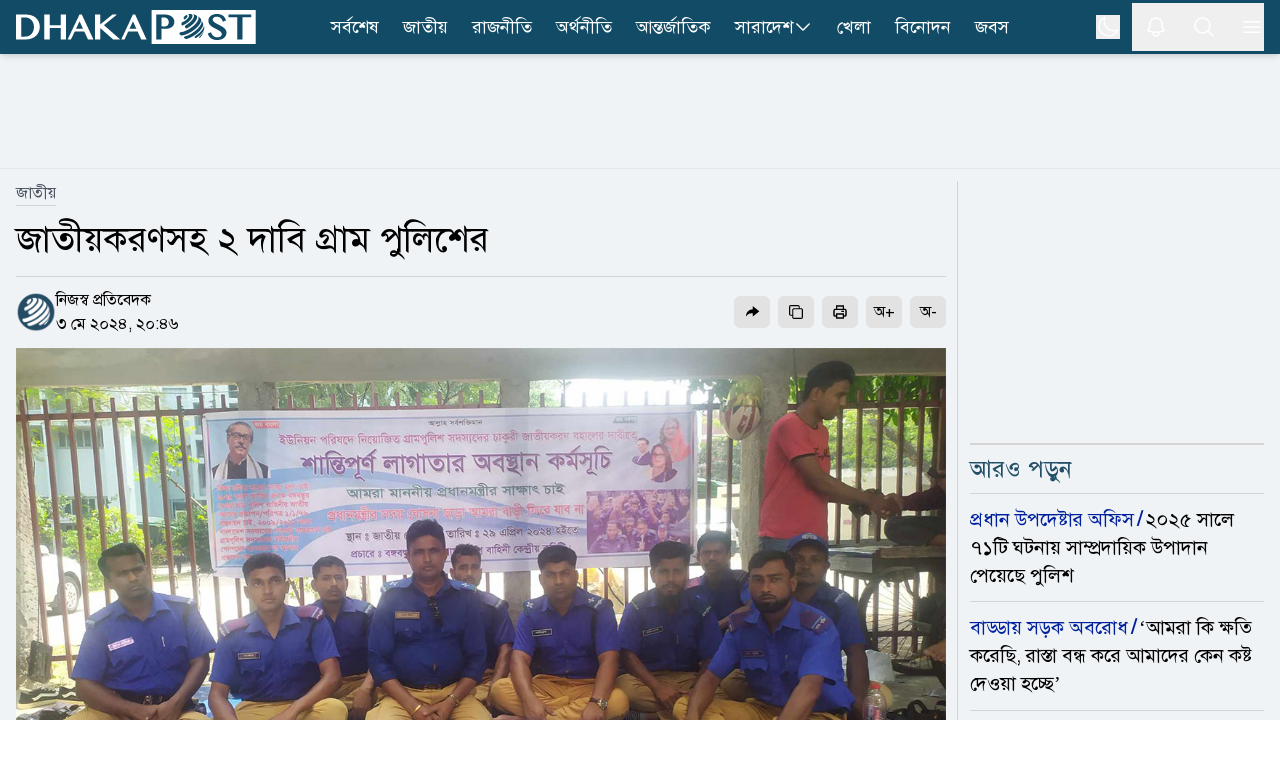

--- FILE ---
content_type: application/javascript; charset=UTF-8
request_url: https://www.dhakapost.com/_next/static/chunks/app/(main)/not-found-b840d0eee949c508.js
body_size: 2199
content:
(self.webpackChunk_N_E=self.webpackChunk_N_E||[]).push([[686],{2037:function(e,t,r){"use strict";var n=this&&this.__importDefault||function(e){return e&&e.__esModule?e:{default:e}};Object.defineProperty(t,"__esModule",{value:!0}),t.default=function(e){let{apiKey:t,...r}=e,n={...r,key:t},{html:s}=(0,a.GoogleMapsEmbed)(n);return(0,o.jsx)(l.default,{height:n.height||null,width:n.width||null,html:s,dataNtpc:"GoogleMapsEmbed"})};let o=r(95155),a=r(13067),l=n(r(57445))},5283:(e,t,r)=>{Promise.resolve().then(r.bind(r,39090))},13067:(e,t,r)=>{"use strict";Object.defineProperty(t,"__esModule",{value:!0}),t.YouTubeEmbed=t.GoogleMapsEmbed=t.GoogleAnalytics=void 0;var n=r(68197);Object.defineProperty(t,"GoogleAnalytics",{enumerable:!0,get:function(){return n.GoogleAnalytics}});var o=r(55546);Object.defineProperty(t,"GoogleMapsEmbed",{enumerable:!0,get:function(){return o.GoogleMapsEmbed}});var a=r(93438);Object.defineProperty(t,"YouTubeEmbed",{enumerable:!0,get:function(){return a.YouTubeEmbed}})},15781:(e,t)=>{"use strict";function r(e,t,n=!1){return t?Object.keys(e).filter(e=>n?!t.includes(e):t.includes(e)).reduce((t,r)=>(t[r]=e[r],t),{}):{}}function n(e,t,r,n){let o=n&&Object.keys(n).length>0?new URL(Object.values(n)[0],e):new URL(e);return t&&r&&t.forEach(e=>{r[e]&&o.searchParams.set(e,r[e])}),o.toString()}function o(e,t,r,o,a){var l;if(!t)return`<${e}></${e}>`;let s=(null==(l=t.src)?void 0:l.url)?Object.assign(Object.assign({},t),{src:n(t.src.url,t.src.params,o,a)}):t,u=Object.keys(Object.assign(Object.assign({},s),r)).reduce((e,t)=>{let n=null==r?void 0:r[t],o=s[t],a=null!=n?n:o,l=!0===a?t:`${t}="${a}"`;return a?e+` ${l}`:e},"");return`<${e}${u}></${e}>`}Object.defineProperty(t,"__esModule",{value:!0}),t.formatData=t.createHtml=t.formatUrl=void 0,t.formatUrl=n,t.createHtml=o,t.formatData=function(e,t){var a,l,s,u,i;let c=r(t,null==(a=e.scripts)?void 0:a.reduce((e,t)=>[...e,...Array.isArray(t.params)?t.params:[]],[])),d=r(t,null==(s=null==(l=e.html)?void 0:l.attributes.src)?void 0:s.params),b=r(t,[null==(i=null==(u=e.html)?void 0:u.attributes.src)?void 0:i.slugParam]),p=r(t,[...Object.keys(c),...Object.keys(d),...Object.keys(b)],!0);return Object.assign(Object.assign({},e),{html:e.html?o(e.html.element,e.html.attributes,p,d,b):null,scripts:e.scripts?e.scripts.map(e=>Object.assign(Object.assign({},e),{url:n(e.url,e.params,c)})):null})}},23817:e=>{"use strict";e.exports=JSON.parse('{"id":"google-analytics","description":"Install a Google Analytics tag on your website","website":"https://analytics.google.com/analytics/web/","scripts":[{"url":"https://www.googletagmanager.com/gtag/js","params":["id"],"strategy":"worker","location":"head","action":"append"},{"code":"window.dataLayer=window.dataLayer||[];window.gtag=function gtag(){window.dataLayer.push(arguments);};gtag(\'js\',new Date());gtag(\'config\',\'${args.id}\')","strategy":"worker","location":"head","action":"append"}]}')},26802:e=>{"use strict";e.exports=JSON.parse('{"id":"google-maps-embed","description":"Embed a Google Maps embed on your webpage","website":"https://developers.google.com/maps/documentation/embed/get-started","html":{"element":"iframe","attributes":{"loading":"lazy","src":{"url":"https://www.google.com/maps/embed/v1/place","slugParam":"mode","params":["key","q","center","zoom","maptype","language","region"]},"referrerpolicy":"no-referrer-when-downgrade","frameborder":"0","style":"border:0","allowfullscreen":true,"width":null,"height":null}}}')},37577:function(e,t,r){"use strict";var n=this&&this.__importDefault||function(e){return e&&e.__esModule?e:{default:e}};Object.defineProperty(t,"__esModule",{value:!0}),t.default=function(e){let{html:t,scripts:r,stylesheets:n}=(0,l.YouTubeEmbed)(e);return(0,o.jsx)(s.default,{height:e.height||null,width:e.width||null,html:t,dataNtpc:"YouTubeEmbed",children:null==r?void 0:r.map(e=>(0,o.jsx)(a.default,{src:e.url,strategy:u[e.strategy],stylesheets:n},e.url))})};let o=r(95155),a=n(r(68321)),l=r(13067),s=n(r(57445)),u={server:"beforeInteractive",client:"afterInteractive",idle:"lazyOnload",worker:"worker"}},39090:(e,t,r)=>{"use strict";r.r(t),r.d(t,{default:()=>i});var n=r(95155),o=r(76784),a=r(52619),l=r.n(a),s=r(20063),u=r(12115);function i(){(0,u.useEffect)(()=>{document.title="404 - Not Found"},[]);let e=(0,s.usePathname)();return(0,u.useEffect)(()=>{(0,o.sendGTMEvent)({event:"404_error",error_type:"404",page_path:e,page_title:"Page Not Found"}),console.log("404 error event sent via sendGTMEvent")},[e]),(0,n.jsxs)("div",{className:"flex flex-col items-center justify-center py-40",children:[(0,n.jsx)("h2",{className:"mb-4 text-4xl border-b dark:text-white",children:"404 - Not Found"}),(0,n.jsx)("p",{className:"text-2xl dark:text-white",children:"অনুসন্ধানকৃত তথ্য পাওয়া যায়নি"}),(0,n.jsx)(l(),{prefetch:!1,href:"/latest-news",className:"mt-12 border-b border-dashed dark:text-white w-max",children:"সর্বশেষ খবর জানতে এখানে চাপুন"})]})}},55546:function(e,t,r){"use strict";var n=this&&this.__rest||function(e,t){var r={};for(var n in e)Object.prototype.hasOwnProperty.call(e,n)&&0>t.indexOf(n)&&(r[n]=e[n]);if(null!=e&&"function"==typeof Object.getOwnPropertySymbols)for(var o=0,n=Object.getOwnPropertySymbols(e);o<n.length;o++)0>t.indexOf(n[o])&&Object.prototype.propertyIsEnumerable.call(e,n[o])&&(r[n[o]]=e[n[o]]);return r},o=this&&this.__importDefault||function(e){return e&&e.__esModule?e:{default:e}};Object.defineProperty(t,"__esModule",{value:!0}),t.GoogleMapsEmbed=void 0;let a=o(r(26802)),l=r(15781);t.GoogleMapsEmbed=e=>{var t=n(e,[]);return(0,l.formatData)(a.default,t)}},68197:function(e,t,r){"use strict";var n=this&&this.__rest||function(e,t){var r={};for(var n in e)Object.prototype.hasOwnProperty.call(e,n)&&0>t.indexOf(n)&&(r[n]=e[n]);if(null!=e&&"function"==typeof Object.getOwnPropertySymbols)for(var o=0,n=Object.getOwnPropertySymbols(e);o<n.length;o++)0>t.indexOf(n[o])&&Object.prototype.propertyIsEnumerable.call(e,n[o])&&(r[n[o]]=e[n[o]]);return r},o=this&&this.__importDefault||function(e){return e&&e.__esModule?e:{default:e}};Object.defineProperty(t,"__esModule",{value:!0}),t.GoogleAnalytics=void 0;let a=o(r(23817)),l=r(15781);t.GoogleAnalytics=e=>{var t=n(e,[]);return(0,l.formatData)(a.default,t)}},76784:function(e,t,r){"use strict";var n=this&&this.__importDefault||function(e){return e&&e.__esModule?e:{default:e}};Object.defineProperty(t,"__esModule",{value:!0}),t.sendGAEvent=t.GoogleAnalytics=t.sendGTMEvent=t.GoogleTagManager=t.YouTubeEmbed=t.GoogleMapsEmbed=void 0;var o=r(2037);Object.defineProperty(t,"GoogleMapsEmbed",{enumerable:!0,get:function(){return n(o).default}});var a=r(37577);Object.defineProperty(t,"YouTubeEmbed",{enumerable:!0,get:function(){return n(a).default}});var l=r(98202);Object.defineProperty(t,"GoogleTagManager",{enumerable:!0,get:function(){return l.GoogleTagManager}}),Object.defineProperty(t,"sendGTMEvent",{enumerable:!0,get:function(){return l.sendGTMEvent}});var s=r(68332);Object.defineProperty(t,"GoogleAnalytics",{enumerable:!0,get:function(){return s.GoogleAnalytics}}),Object.defineProperty(t,"sendGAEvent",{enumerable:!0,get:function(){return s.sendGAEvent}})},88246:e=>{"use strict";e.exports=JSON.parse('{"id":"youtube-embed","description":"Embed a YouTube embed on your webpage.","website":"https://github.com/paulirish/lite-youtube-embed","html":{"element":"lite-youtube","attributes":{"videoid":null,"playlabel":null}},"stylesheets":["https://cdn.jsdelivr.net/gh/paulirish/lite-youtube-embed@master/src/lite-yt-embed.css"],"scripts":[{"url":"https://cdn.jsdelivr.net/gh/paulirish/lite-youtube-embed@master/src/lite-yt-embed.js","strategy":"idle","location":"head","action":"append"}]}')},93438:function(e,t,r){"use strict";var n=this&&this.__rest||function(e,t){var r={};for(var n in e)Object.prototype.hasOwnProperty.call(e,n)&&0>t.indexOf(n)&&(r[n]=e[n]);if(null!=e&&"function"==typeof Object.getOwnPropertySymbols)for(var o=0,n=Object.getOwnPropertySymbols(e);o<n.length;o++)0>t.indexOf(n[o])&&Object.prototype.propertyIsEnumerable.call(e,n[o])&&(r[n[o]]=e[n[o]]);return r},o=this&&this.__importDefault||function(e){return e&&e.__esModule?e:{default:e}};Object.defineProperty(t,"__esModule",{value:!0}),t.YouTubeEmbed=void 0;let a=o(r(88246)),l=r(15781);t.YouTubeEmbed=e=>{var t=n(e,[]);return(0,l.formatData)(a.default,t)}}},e=>{e.O(0,[2619,1072,8441,1255,7358],()=>e(e.s=5283)),_N_E=e.O()}]);

--- FILE ---
content_type: application/javascript; charset=UTF-8
request_url: https://www.dhakapost.com/_next/static/chunks/app/layout-e74baea7493ea2da.js
body_size: 3097
content:
(self.webpackChunk_N_E=self.webpackChunk_N_E||[]).push([[7177],{3418:(e,t,r)=>{"use strict";var o=Object.defineProperty,n=Object.getOwnPropertyDescriptor,a=Object.getOwnPropertyNames,s=Object.prototype.hasOwnProperty,i={};((e,t)=>{for(var r in t)o(e,r,{get:t[r],enumerable:!0})})(i,{Ctx:()=>l}),e.exports=((e,t,r,i)=>{if(t&&"object"==typeof t||"function"==typeof t)for(let l of a(t))s.call(e,l)||l===r||o(e,l,{get:()=>t[l],enumerable:!(i=n(t,l))||i.enumerable});return e})(o({},"__esModule",{value:!0}),i);let l=(0,r(12115).createContext)(null)},4902:(e,t,r)=>{"use strict";var o=Object.defineProperty,n=Object.getOwnPropertyDescriptor,a=Object.getOwnPropertyNames,s=Object.prototype.hasOwnProperty,i=(e,t)=>o(e,"name",{value:t,configurable:!0}),l={};((e,t)=>{for(var r in t)o(e,r,{get:t[r],enumerable:!0})})(l,{storeSecureCookies:()=>u,useSecureCookies:()=>m}),e.exports=((e,t,r,i)=>{if(t&&"object"==typeof t||"function"==typeof t)for(let l of a(t))s.call(e,l)||l===r||o(e,l,{get:()=>t[l],enumerable:!(i=n(t,l))||i.enumerable});return e})(o({},"__esModule",{value:!0}),l);let c="object"==typeof r.g?r.g.__COOKIES_STORAGE__=r.g.__COOKIES_STORAGE__||new Map:null,u=i(e=>{let t;do t=Math.random();while(c?.has(t));return c&&(c.set(t,{value:e,time:Date.now()}),f()),t},"storeSecureCookies"),m=i(e=>c?.get(e)?.value,"useSecureCookies"),d=null,f=i(()=>{d||(d=setTimeout(p,1e4))},"setCleanupTimeout"),p=i(()=>{if(clearTimeout(d),d=null,!c)return;let e=Date.now();for(let[t,{time:r}]of c.entries())e-r>5e3&&c.delete(t);c.size&&f()},"cleanup")},5379:(e,t,r)=>{"use strict";r.d(t,{D:()=>c,N:()=>u});var o=r(12115),n=(e,t,r,o,n,a,s,i)=>{let l=document.documentElement,c=["light","dark"];function u(t){var r;(Array.isArray(e)?e:[e]).forEach(e=>{let r="class"===e,o=r&&a?n.map(e=>a[e]||e):n;r?(l.classList.remove(...o),l.classList.add(a&&a[t]?a[t]:t)):l.setAttribute(e,t)}),r=t,i&&c.includes(r)&&(l.style.colorScheme=r)}if(o)u(o);else try{let e=localStorage.getItem(t)||r,o=s&&"system"===e?window.matchMedia("(prefers-color-scheme: dark)").matches?"dark":"light":e;u(o)}catch(e){}},a=["light","dark"],s="(prefers-color-scheme: dark)",i=o.createContext(void 0),l={setTheme:e=>{},themes:[]},c=()=>{var e;return null!=(e=o.useContext(i))?e:l},u=e=>o.useContext(i)?o.createElement(o.Fragment,null,e.children):o.createElement(d,{...e}),m=["light","dark"],d=e=>{let{forcedTheme:t,disableTransitionOnChange:r=!1,enableSystem:n=!0,enableColorScheme:l=!0,storageKey:c="theme",themes:u=m,defaultTheme:d=n?"system":"light",attribute:b="data-theme",value:y,children:g,nonce:C,scriptProps:w}=e,[k,O]=o.useState(()=>p(c,d)),[S,_]=o.useState(()=>"system"===k?v():k),P=y?Object.values(y):u,E=o.useCallback(e=>{let t=e;if(!t)return;"system"===e&&n&&(t=v());let o=y?y[t]:t,s=r?h(C):null,i=document.documentElement,c=e=>{"class"===e?(i.classList.remove(...P),o&&i.classList.add(o)):e.startsWith("data-")&&(o?i.setAttribute(e,o):i.removeAttribute(e))};if(Array.isArray(b)?b.forEach(c):c(b),l){let e=a.includes(d)?d:null,r=a.includes(t)?t:e;i.style.colorScheme=r}null==s||s()},[C]),x=o.useCallback(e=>{let t="function"==typeof e?e(k):e;O(t);try{localStorage.setItem(c,t)}catch(e){}},[k]),j=o.useCallback(e=>{_(v(e)),"system"===k&&n&&!t&&E("system")},[k,t]);o.useEffect(()=>{let e=window.matchMedia(s);return e.addListener(j),j(e),()=>e.removeListener(j)},[j]),o.useEffect(()=>{let e=e=>{e.key===c&&(e.newValue?O(e.newValue):x(d))};return window.addEventListener("storage",e),()=>window.removeEventListener("storage",e)},[x]),o.useEffect(()=>{E(null!=t?t:k)},[t,k]);let T=o.useMemo(()=>({theme:k,setTheme:x,forcedTheme:t,resolvedTheme:"system"===k?S:k,themes:n?[...u,"system"]:u,systemTheme:n?S:void 0}),[k,x,t,S,n,u]);return o.createElement(i.Provider,{value:T},o.createElement(f,{forcedTheme:t,storageKey:c,attribute:b,enableSystem:n,enableColorScheme:l,defaultTheme:d,value:y,themes:u,nonce:C,scriptProps:w}),g)},f=o.memo(e=>{let{forcedTheme:t,storageKey:r,attribute:a,enableSystem:s,enableColorScheme:i,defaultTheme:l,value:c,themes:u,nonce:m,scriptProps:d}=e,f=JSON.stringify([a,r,l,t,u,c,s,i]).slice(1,-1);return o.createElement("script",{...d,suppressHydrationWarning:!0,nonce:"",dangerouslySetInnerHTML:{__html:"(".concat(n.toString(),")(").concat(f,")")}})}),p=(e,t)=>{let r;try{r=localStorage.getItem(e)||void 0}catch(e){}return r||t},h=e=>{let t=document.createElement("style");return e&&t.setAttribute("nonce",e),t.appendChild(document.createTextNode("*,*::before,*::after{-webkit-transition:none!important;-moz-transition:none!important;-o-transition:none!important;-ms-transition:none!important;transition:none!important}")),document.head.appendChild(t),()=>{window.getComputedStyle(document.body),setTimeout(()=>{document.head.removeChild(t)},1)}},v=e=>(e||(e=window.matchMedia(s)),e.matches?"dark":"light")},6528:(e,t,r)=>{Promise.resolve().then(r.t.bind(r,41290,23)),Promise.resolve().then(r.bind(r,35600)),Promise.resolve().then(r.bind(r,68332)),Promise.resolve().then(r.bind(r,98202)),Promise.resolve().then(r.bind(r,57445)),Promise.resolve().then(r.t.bind(r,36602,23)),Promise.resolve().then(r.t.bind(r,41402,23)),Promise.resolve().then(r.t.bind(r,94893,23)),Promise.resolve().then(r.bind(r,95998)),Promise.resolve().then(r.bind(r,99177))},35600:(e,t,r)=>{"use strict";r.d(t,{default:()=>n});var o=r(12115);let n=()=>((0,o.useEffect)(()=>{"serviceWorker"in navigator&&navigator.serviceWorker.register("/service-worker.js").then(e=>{console.log("Service Worker registered.")}).catch(e=>{console.error("Service Worker registration failed.")})},[]),null)},36602:(e,t,r)=>{"use strict";var o=Object.create,n=Object.defineProperty,a=Object.getOwnPropertyDescriptor,s=Object.getOwnPropertyNames,i=Object.getPrototypeOf,l=Object.prototype.hasOwnProperty,c=(e,t)=>n(e,"name",{value:t,configurable:!0}),u=(e,t,r,o)=>{if(t&&"object"==typeof t||"function"==typeof t)for(let i of s(t))l.call(e,i)||i===r||n(e,i,{get:()=>t[i],enumerable:!(o=a(t,i))||o.enumerable});return e},m=(e,t,r)=>(r=null!=e?o(i(e)):{},u(!t&&e&&e.__esModule?r:n(r,"default",{value:e,enumerable:!0}),e)),d={};((e,t)=>{for(var r in t)n(e,r,{get:t[r],enumerable:!0})})(d,{CookiesProvider:()=>g,SecureCookiesProvider:()=>C}),e.exports=u(n({},"__esModule",{value:!0}),d);var f=m(r(12115)),p=m(r(51431)),h=r(20063),v=r(3418),b=r(4902);let y="__cookies_commands",g=c(e=>{let{value:t,children:r}=e,o=w(t);return f.default.createElement(v.Ctx.Provider,{value:o},r)},"CookiesProvider"),C=c(e=>{let{value:t,children:r}=e,o=(0,b.useSecureCookies)(t),n=o?w(o):null;return f.default.createElement(v.Ctx.Provider,{value:n},r)},"SecureCookiesProvider"),w=c(e=>{let t=(0,f.useContext)(h.ServerInsertedHTMLContext),r=(0,f.useMemo)(()=>{let r=Object.fromEntries(e.map(e=>[e.name,e.value]));return{get:e=>null==e?{...r}:r[e],set:function(){for(var e=arguments.length,o=Array(e),n=0;n<e;n++)o[n]=arguments[n];null==t||t(()=>k("set",...o)),r[o[0]]=o[1]},remove:function(){for(var e=arguments.length,o=Array(e),n=0;n<e;n++)o[n]=arguments[n];null==t||t(()=>k("remove",...o)),delete r[o[0]]}}},[e,t]);return(0,f.useEffect)(()=>{let e=window[y]||[];if(e.length)for(let t of e)O(t)},[]),r},"useCookieRecords"),k=c(function(){for(var e=arguments.length,t=Array(e),r=0;r<e;r++)t[r]=arguments[r];return f.default.createElement("script",{dangerouslySetInnerHTML:{__html:"window.".concat(y," = window.").concat(y," || [];window.").concat(y,".push(").concat(JSON.stringify(t).replaceAll("</","<\\/"),");")}})},"getCookieCommandHtml"),O=c(e=>{switch(e[0]){case"set":p.default.set(e[1],e[2],e[3]&&S(e[3]));break;case"remove":p.default.remove(e[1],e[2]&&S(e[2]))}},"runCookieCommand"),S=c(e=>({...e,expires:"string"==typeof e.expires?new Date(e.expires):e.expires}),"deserializeCookieAttributes")},41290:()=>{},51431:function(e){e.exports=function(){"use strict";function e(e){for(var t=1;t<arguments.length;t++){var r=arguments[t];for(var o in r)e[o]=r[o]}return e}return function t(r,o){function n(t,n,a){if("undefined"!=typeof document){"number"==typeof(a=e({},o,a)).expires&&(a.expires=new Date(Date.now()+864e5*a.expires)),a.expires&&(a.expires=a.expires.toUTCString()),t=encodeURIComponent(t).replace(/%(2[346B]|5E|60|7C)/g,decodeURIComponent).replace(/[()]/g,escape);var s="";for(var i in a)a[i]&&(s+="; "+i,!0!==a[i]&&(s+="="+a[i].split(";")[0]));return document.cookie=t+"="+r.write(n,t)+s}}return Object.create({set:n,get:function(e){if("undefined"!=typeof document&&(!arguments.length||e)){for(var t=document.cookie?document.cookie.split("; "):[],o={},n=0;n<t.length;n++){var a=t[n].split("="),s=a.slice(1).join("=");try{var i=decodeURIComponent(a[0]);if(o[i]=r.read(s,i),e===i)break}catch(e){}}return e?o[e]:o}},remove:function(t,r){n(t,"",e({},r,{expires:-1}))},withAttributes:function(r){return t(this.converter,e({},this.attributes,r))},withConverter:function(r){return t(e({},this.converter,r),this.attributes)}},{attributes:{value:Object.freeze(o)},converter:{value:Object.freeze(r)}})}({read:function(e){return'"'===e[0]&&(e=e.slice(1,-1)),e.replace(/(%[\dA-F]{2})+/gi,decodeURIComponent)},write:function(e){return encodeURIComponent(e).replace(/%(2[346BF]|3[AC-F]|40|5[BDE]|60|7[BCD])/g,decodeURIComponent)}},{path:"/"})}()},94893:e=>{e.exports={style:{fontFamily:"'SolaimanLipi', 'SolaimanLipi Fallback'"},className:"__className_4e2c7d",variable:"__variable_4e2c7d"}},95998:(e,t,r)=>{"use strict";r.d(t,{default:()=>s});var o=r(95155),n=r(20063),a=r(12115);let s=e=>{let{children:t}=e,r=(0,n.usePathname)();return(0,a.useEffect)(()=>()=>{let e=document.querySelector("#dp-special-ad-container");e&&e.remove()},[r]),(0,o.jsx)(o.Fragment,{children:t})}},99177:(e,t,r)=>{"use strict";r.d(t,{default:()=>a});var o=r(95155),n=r(5379);let a=e=>{let{children:t,...r}=e;return(0,o.jsx)(n.N,{...r,children:t})}}},e=>{e.O(0,[1741,2316,1072,8441,1255,7358],()=>e(e.s=6528)),_N_E=e.O()}]);

--- FILE ---
content_type: application/javascript; charset=UTF-8
request_url: https://www.dhakapost.com/_next/static/chunks/8932-d51b2e2db8dd2d27.js
body_size: 1959
content:
"use strict";(self.webpackChunk_N_E=self.webpackChunk_N_E||[]).push([[8932],{6274:(e,t,r)=>{r.d(t,{OR:()=>s,M2:()=>l,rf:()=>a});var o=r(95155);let a=()=>(0,o.jsx)("div",{className:"w-[60px] h-[60px] shadow-md absolute -top-[30px] -left-[30px] rotate-45 bg-white/40 group-hover:bg-gray-300/50",children:(0,o.jsx)("svg",{xmlns:"http://www.w3.org/2000/svg",fill:"none",viewBox:"0 0 24 24",strokeWidth:"1.5",stroke:"currentColor",className:"w-5 h-5 stroke-black -rotate-45 absolute bottom-[18px] right-[0px] group-hover:fill-transparent group-hover:stroke-red-900 duration-700 ease-out",children:(0,o.jsx)("path",{strokeLinecap:"round",strokeLinejoin:"round",d:"M5.25 5.653c0-.856.917-1.398 1.667-.986l11.54 6.348a1.125 1.125 0 010 1.971l-11.54 6.347a1.125 1.125 0 01-1.667-.985V5.653z"})})}),l=()=>(0,o.jsx)("div",{className:"w-[60px] h-[60px] xl:w-[90px] xl:h-[90px] shadow-md absolute -top-[30px] -left-[30px] xl:-top-[45px] xl:-left-[45px] rotate-45 bg-white/40 group-hover:bg-gray-300/50",children:(0,o.jsx)("svg",{xmlns:"http://www.w3.org/2000/svg",fill:"none",viewBox:"0 0 24 24",strokeWidth:"1.5",stroke:"currentColor",className:"w-5 h-5 xl:w-6 xl:h-6 stroke-black -rotate-45 absolute bottom-[18px] right-[0px] xl:bottom-[30px] xl:right-[5px] group-hover:fill-transparent group-hover:stroke-red-900 duration-700 ease-out",children:(0,o.jsx)("path",{strokeLinecap:"round",strokeLinejoin:"round",d:"M5.25 5.653c0-.856.917-1.398 1.667-.986l11.54 6.348a1.125 1.125 0 010 1.971l-11.54 6.347a1.125 1.125 0 01-1.667-.985V5.653z"})})}),s=()=>(0,o.jsx)("div",{className:"w-[112px] h-[112px] lg:w-[128px] lg:h-[128px] shadow-md absolute -top-[56px] -left-[56px] lg:-top-[64px] lg:-left-[64px] rotate-45 bg-white/40 group-hover:bg-gray-300/50",children:(0,o.jsx)("svg",{xmlns:"http://www.w3.org/2000/svg",fill:"none",viewBox:"0 0 24 24",strokeWidth:"1.5",stroke:"currentColor",className:"w-8 h-8 lg:w-9 lg:h-9 stroke-black -rotate-45 absolute bottom-[40px] right-[5px] group-hover:fill-transparent group-hover:stroke-red-900 duration-700 ease-out",children:(0,o.jsx)("path",{strokeLinecap:"round",strokeLinejoin:"round",d:"M5.25 5.653c0-.856.917-1.398 1.667-.986l11.54 6.348a1.125 1.125 0 010 1.971l-11.54 6.347a1.125 1.125 0 01-1.667-.985V5.653z"})})})},26928:(e,t,r)=>{r.d(t,{A:()=>a});var o=r(12115);let a=()=>{let[e,t]=(0,o.useState)(null);return(0,o.useEffect)(()=>{let e=navigator.userAgent;t(/Android|webOS|iPhone|iPad|iPod|BlackBerry|IEMobile|Opera Mini/i.test(e))},[]),e}},38011:(e,t,r)=>{r.d(t,{default:()=>c});var o=r(95155),a=r(12115),l=r(49675),s=r(93147),n=r(12168),i=r(26928);let c=e=>{let{targetings:t}=e,[r,c]=(0,a.useState)(""),d=(0,i.A)();if((0,a.useEffect)(()=>{c((0,l.A)()+"-interstitial")},[]),null!==d)return d?(0,o.jsx)(s.A,{id:r,adUnit:n.VM.AdUnits.MobileInterstitial,sizes:n.VM.Sizes.PopUpMobile,type:"INTERSTITIAL",targetings:t}):(0,o.jsx)(s.A,{id:r,adUnit:n.VM.AdUnits.DesktopInterstitial,sizes:n.VM.Sizes.PopUpDesktop,type:"INTERSTITIAL",targetings:t})}},44433:(e,t,r)=>{r.d(t,{SW:()=>a,qU:()=>o}),r(20063),r(95704);let o=async()=>{let e=await fetch("https://cdn.dhakapost.com/home-json/recent.json",{next:{revalidate:0}});if(!e.ok)throw Error("Failed to fetch data");return e.json()},a=async()=>{let e=await fetch("https://cdn.dhakapost.com/home-json/gql/popular.json",{next:{revalidate:0}});if(!e.ok)throw Error("Failed to fetch data");return e.json()}},45897:(e,t,r)=>{r.d(t,{default:()=>s});var o=r(12168),a=r(36383),l=r(12115);let s=e=>{let{page:t,category:r,tags:s}=e;return(0,a.yL)(),(0,l.useEffect)(()=>{if(t){let e=()=>{window.googletag=window.googletag||{},window.googletag.cmd=window.googletag.cmd||[]};(()=>{if(window.gptLoaded||(()=>{let e=document.getElementsByTagName("script");for(let t=0;t<e.length;t++)if(e[t].src===o.Ks)return!0;return!1})())e();else{let t=document.createElement("script");t.src=o.Ks,t.async=!0,t.onload=()=>{e()},document.head.appendChild(t)}})(),window._izq&&window._izq.push(["registerSubscriptionCallback",function(e){e.statuscode&&(window._izq.push(["userProfile",{add:{page:t}}]),r&&window._izq.push(["userProfile",{add:{category:r}}]))}])}},[t,r,s]),null}},49616:(e,t,r)=>{r.r(t),r.d(t,{default:()=>s});var o=r(95155),a=r(15239),l=r(12115);let s=e=>{let{className:t,src:r,alt:s,priority:n=!1}=e,[i,c]=(0,l.useState)(!1),d=(0,l.useRef)(null);(0,l.useEffect)(()=>{let e=new IntersectionObserver((e,t)=>{e.forEach(e=>{e.isIntersecting&&(c(!0),t.unobserve(e.target))})},{root:null,rootMargin:"0px",threshold:.1});return d.current&&e.observe(d.current),()=>{d.current&&e.unobserve(d.current)}},[]);let p=new URLSearchParams(r.split("?")[1]),h=parseInt(p.get("width")||"",10)||1200,u=parseInt(p.get("height")||"",10)||675,x="data:image/svg+xml;base64,".concat(btoa('<svg xmlns="http://www.w3.org/2000/svg" width="'.concat(h,'" height="').concat(u,'" viewBox="0 0 ').concat(h," ").concat(u,'"><rect width="100%" height="100%" fill="rgb(236, 240, 241)" /></svg>')));return(0,o.jsx)("div",{ref:d,children:i?(0,o.jsx)(a.default,{className:t,src:r,id:(e=>{try{return new URL(e).pathname.split("/").pop()}catch(t){return e}})(r),alt:s,width:h,height:u,...n?{priority:n}:{}}):(0,o.jsx)(a.default,{className:t,src:x,alt:s,width:h,height:u})})}},60447:(e,t,r)=>{r.d(t,{default:()=>i});var o=r(95155),a=r(32568),l=r(52619),s=r.n(l),n=r(12115);let i=()=>{let e=(0,a.useCookies)(),[t,r]=(0,n.useState)(!0);return((0,n.useEffect)(()=>{r("true"===(e.get("dp-policy")||"false"))},[e]),t)?null:(0,o.jsx)("div",{className:"fixed bottom-0 w-full bg-gray-900 text-white text-sm p-2 print:hidden z-10",children:(0,o.jsxs)("p",{className:"text-center text-md",children:["Site use implies"," ",(0,o.jsx)(s(),{prefetch:!1,href:"/privacy",className:"underline",children:"Privacy Policy"})," ","acceptance."," ",(0,o.jsx)("button",{className:"px-2 py-[.1rem] text-[color:var(--link-color)] border border-white rounded-md text-white",onClick:()=>{(function(e,t,r){let o=new Date;o.setTime(o.getTime()+5184e6),document.cookie="".concat(e,"=").concat(t,";expires=").concat(o.toUTCString(),";path=/")})("dp-policy","true",60),r(!0)},children:"OK"})]})})}},62038:(e,t,r)=>{r.d(t,{A:()=>s});var o=r(95155);let a=()=>(0,o.jsx)("span",{className:"text-[color:var(--link-live)] group-hover:text-[color:var(--hover-color)] pr-2 print:hidden",children:"Breaking News:"}),l=()=>(0,o.jsxs)("span",{className:"text-[color:var(--link-live)] group-hover:text-[color:var(--hover-color)] pr-3 mr-2 relative after:content-['/'] after:absolute after:text-[color:var(--link-live)] after:font-bold after:right-0 after:top-0 group-hover:after:text-[color:var(--hover-color)] dark:text-[color:var(--dark-link-live)]/30 dark:after:text-[color:var(--dark-link-live)]/30 print:hidden",children:[(0,o.jsxs)("span",{className:"relative inline-flex mr-3",children:[(0,o.jsx)("span",{className:"animate-ping absolute h-full w-full rounded-full bg-[color:var(--link-live)] opacity-75"}),(0,o.jsx)("span",{className:"relative rounded-full h-4 w-4 bg-[color:var(--link-live)]"})]}),"লাইভ"]}),s=e=>{let{type:t}=e;switch(t){case 6:return(0,o.jsx)(l,{});case 5:return(0,o.jsx)(a,{});default:return null}}},93821:(e,t,r)=>{r.d(t,{A:()=>a});var o=r(95155);let a=e=>{let{subhead:t}=e;return(0,o.jsx)("span",{className:"text-[color:var(--link-subhead)] group-hover:text-[color:var(--hover-color)] pr-[4px] relative after:content-['/'] after:text-[color:var(--link-subhead)] after:font-bold after:right-0 after:top-0 after:mx-[3px] group-hover:after:text-[color:var(--hover-color)] dark:text-[color:var(--dark-link-subhead)] dark:after:text-[color:var(--dark-link-subhead)] contents",children:t.trimEnd()})}}}]);